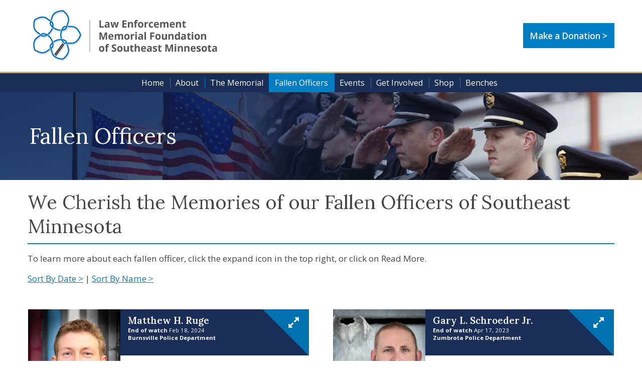

--- FILE ---
content_type: text/html;charset=utf-8
request_url: https://lawenforcementmemorial.org/fallen-officers.html
body_size: 6759
content:
<!DOCTYPE html>
<html lang="en" class="no-js">
<head>

<!--[if lt IE 9]>
   <script type="text/javascript" >
      document.createElement('header');
      document.createElement('nav');
      document.createElement('section');
      document.createElement('article');
      document.createElement('aside');
      document.createElement('footer');
   </script>
   
   <style type="text/css">
		header, nav, section, article, aside, footer {
		   display: block;
		}
   </style>
<![endif]-->

<link rel="apple-touch-icon" sizes="180x180" href="/apple-touch-icon.png">
<link rel="icon" type="image/png" sizes="32x32" href="/favicon-32x32.png">
<link rel="icon" type="image/png" sizes="16x16" href="/favicon-16x16.png">
<link rel="manifest" href="/manifest.json">
<link rel="mask-icon" href="/safari-pinned-tab.svg" color="#5bbad5">
<meta name="theme-color" content="#ffffff">

<title>Fallen Officers - Law Enforcement Memorial Foundation of Southeast Minnesota</title>
<meta name="description" content="Law Enforcement Memorial Foundation of Southeast Minnesota Fallen Officers" />
<meta name="viewport" content="width=device-width" />
<meta name="built-by" content="Dan Kolz of Emergent Ideas" />
<style type="text/css">
@import url(//fonts.googleapis.com/css?family=Open+Sans:300,400,600,700) ;
@import url(//fonts.googleapis.com/css?family=Lora:300,400,600) ;
@import url(/css/pages.css) ;
</style>
</head>
<!--[if lt IE 7 ]> <body class="ie6"> <![endif]-->
<!--[if IE 7 ]>    <body class="ie7"> <![endif]-->
<!--[if IE 8 ]>    <body class="ie8"> <![endif]-->
<!--[if IE 9 ]>    <body class="ie9"> <![endif]-->
<!--[if (gt IE 9)|!(IE)]><!--><body class="modern"><!--<![endif]-->

<div class="page page-inner page-fallen-officers">
	



<header class="" role="navigation">
		<div class="top">
			<div class="container">
				<div class="table">
					<div class="row">
						<div class="cell">
							<a href="/" class="logo"><img src="/vrsc/1744142629/img/Home_Logo.png" /></a>
							<!-- <div class="org-name">
								Law Enforcement<br/>
								Memorial Foundation<br/>
								of Southeast Minnesota
							</div> -->
						</div>
						<div class="cell button-cell">
							<a class="blue-button" href="/donate.html">Make a Donation &gt;</a>
						</div>
					</div>
				</div>
			</div>
		</div>
		<div class="menu-bar">
	        <div class="container">
	            <div class="nav ei-default-menu">
	                <ul class="nav navbar-nav">
	<li><a href="/">Home</a></li>
	<li><a href="/about.html">About</a></li>
	<li><a href="/the-memorial.html">The Memorial</a></li>
	<li><a href="/fallen-officers.html">Fallen Officers</a></li>
	<li><a href="/events.html">Events</a></li>
	<li><a href="/get-involved.html">Get Involved</a></li>
	<li><a href="/shop.html">Shop</a></li>
	<li><a href="/benches.html">Benches</a></li>

</ul>
	        	</div>
				<div class="tribar">
	<div class="one">
	</div>
	<div class="two">
	</div>
	<div class="three">
	</div>
</div>
	        </div>
		</div>
</header>



	<section class="jumbo" style="background-image: url('/img/fallen-officers-header.jpg');">
		<div class="container">
			<h1>Fallen Officers</h1>
		</div>
	</section>
	<section class="body-section">
		<div class="container rel">
			<div>
				<div class="edit-content-inline" data-input-identifier="#section1">
					<h1>We Cherish the Memories of our Fallen Officers of Southeast Minnesota

					</h1>

					<p>
						To learn more about each fallen officer, click the expand icon in the top right, or click on Read More.
					</p>
				</div>
				<p>
					<a href="/fallen-officers.html?by=end-of-watch">Sort By Date  &gt;</a>  |  <a href="/fallen-officers.html?by=last-name">Sort By Name  &gt;</a>
				</p>
				<div class="officers">
					<div class="officer" data-officer-id="43">
	<div class="inner">
		<div class="row">
			<div class="profile-image" style="background-image: url('/img/officers/Matthew Ruge Burnsville PD'); background-size: cover;">
				&nbsp;
			</div>
			<div class="information">
				<div class="top">
					<div class="name">
						<strong>Matthew H. Ruge </strong>
					</div>
					<div class="end-of-watch">
						<strong>End of watch</strong> Feb 18, 2024
					</div>
					<div class="dept">
						<strong>Burnsville Police Department</strong>
					</div>
				</div>
				<div class="summary">
					Police Officer Matthew Ruge and Police Officer Paul Elmstrand were shot and killed after responding to a domestic incident in the 12600 block of 33rd Avenue at about 2:00 am.
					<a class="read-more" href="">Read more</a>
				</div>
			</div>
		</div>
	</div>
</div><div class="officer" data-officer-id="46">
	<div class="inner">
		<div class="row">
			<div class="profile-image" style="background-image: url('/img/officers/GarY Schroeder'); background-size: cover;">
				&nbsp;
			</div>
			<div class="information">
				<div class="top">
					<div class="name">
						<strong>Gary L.              Schroeder Jr.</strong>
					</div>
					<div class="end-of-watch">
						<strong>End of watch</strong> Apr 17, 2023
					</div>
					<div class="dept">
						<strong>Zumbrota Police Department</strong>
					</div>
				</div>
				<div class="summary">
					Gary fought a hard and courageous battle against Post Traumatic Stress Disorder (PTSD) attained in the line of duty. Gary died of suicide on April 17th, 2023. He will be fondly remembered for his hearty laugh and his deep love for his community.
					<a class="read-more" href="">Read more</a>
				</div>
			</div>
		</div>
	</div>
</div><div class="officer" data-officer-id="33">
	<div class="inner">
		<div class="row">
			<div class="profile-image" style="background-image: url('/img/officers/Mark Anderson8x10Flags.jpg'); background-size: cover;">
				&nbsp;
			</div>
			<div class="information">
				<div class="top">
					<div class="name">
						<strong>Mark Edward Anderson</strong>
					</div>
					<div class="end-of-watch">
						<strong>End of watch</strong> Apr 15, 2021
					</div>
					<div class="dept">
						<strong>Olmsted County Sheriff’s Office</strong>
					</div>
				</div>
				<div class="summary">
					Deputy Mark Anderson suffered a fatal heart attack in the Olmsted County Adult Detention Center.  
					<a class="read-more" href="">Read more</a>
				</div>
			</div>
		</div>
	</div>
</div><div class="officer" data-officer-id="45">
	<div class="inner">
		<div class="row">
			<div class="profile-image" style="background-image: url('/img/officers/William A Mathews'); background-size: cover;">
				&nbsp;
			</div>
			<div class="information">
				<div class="top">
					<div class="name">
						<strong>William Allen Mathews</strong>
					</div>
					<div class="end-of-watch">
						<strong>End of watch</strong> Sep 08, 2017
					</div>
					<div class="dept">
						<strong>Wayzata Police Department</strong>
					</div>
				</div>
				<div class="summary">
					William Mathews was struck and killed by a vehicle on Route 12, between Route 101 and Shoreline Drive, at approximately 12:30 pm.
					<a class="read-more" href="">Read more</a>
				</div>
			</div>
		</div>
	</div>
</div><div class="officer" data-officer-id="15">
	<div class="inner">
		<div class="row">
			<div class="profile-image" style="background-image: url('/img/officers/Loring-Guenther-Image-for-Officer-Page.jpg'); background-size: cover;">
				&nbsp;
			</div>
			<div class="information">
				<div class="top">
					<div class="name">
						<strong>Loring Guenther</strong>
					</div>
					<div class="end-of-watch">
						<strong>End of watch</strong> Sep 10, 2013
					</div>
					<div class="dept">
						<strong>Dodge County Sheriff's Office</strong>
					</div>
				</div>
				<div class="summary">
					Dodge County Sheriff’s Office Captain Loring Guenther died of a heart attack at the age of 43 shortly after returning home from work.  
					<a class="read-more" href="">Read more</a>
				</div>
			</div>
		</div>
	</div>
</div><div class="officer" data-officer-id="20">
	<div class="inner">
		<div class="row">
			<div class="profile-image" style="background-image: url('/img/officers/police-officer-shawn-steven-schneider.jpg'); background-size: cover;">
				&nbsp;
			</div>
			<div class="information">
				<div class="top">
					<div class="name">
						<strong>Shawn Schneider</strong>
					</div>
					<div class="end-of-watch">
						<strong>End of watch</strong> Dec 30, 2011
					</div>
					<div class="dept">
						<strong>Lake City Police Department</strong>
					</div>
				</div>
				<div class="summary">
					Police Officer Shawn Schneider died from a gunshot wound sustained 11 days earlier after responding to a domestic disturbance call in Lake City.  
					<a class="read-more" href="">Read more</a>
				</div>
			</div>
		</div>
	</div>
</div><div class="officer" data-officer-id="22">
	<div class="inner">
		<div class="row">
			<div class="profile-image" style="background-image: url('/img/officers/Thomas Carroll.jpg'); background-size: cover;">
				&nbsp;
			</div>
			<div class="information">
				<div class="top">
					<div class="name">
						<strong>Thomas Carroll</strong>
					</div>
					<div class="end-of-watch">
						<strong>End of watch</strong> Mar 10, 2009
					</div>
					<div class="dept">
						<strong>Goodhue County Sheriff's Office</strong>
					</div>
				</div>
				<div class="summary">
					Detention Deputy Thomas Carroll suffered a fatal heart attack while participating in a CPR training exercise.
					<a class="read-more" href="">Read more</a>
				</div>
			</div>
		</div>
	</div>
</div><div class="officer" data-officer-id="23">
	<div class="inner">
		<div class="row">
			<div class="profile-image" style="background-image: url('/img/officers/Travis R. Bruce.jpg'); background-size: cover;">
				&nbsp;
			</div>
			<div class="information">
				<div class="top">
					<div class="name">
						<strong>Travis R. Bruce</strong>
					</div>
					<div class="end-of-watch">
						<strong>End of watch</strong> Mar 23, 2005
					</div>
					<div class="dept">
						<strong>US Army, Military Police</strong>
					</div>
				</div>
				<div class="summary">
					U.S. Army Military Police Corporal Travis R. Bruce died March 23 when an enemy mortar round detonated near his guard position in Baghdad.
					<a class="read-more" href="">Read more</a>
				</div>
			</div>
		</div>
	</div>
</div><div class="officer" data-officer-id="28">
	<div class="inner">
		<div class="row">
			<div class="profile-image" style="background-image: url('/img/officers/FallenOfficerstheodore_j_foss.jpg'); background-size: cover;">
				&nbsp;
			</div>
			<div class="information">
				<div class="top">
					<div class="name">
						<strong>Theodore Joseph Foss</strong>
					</div>
					<div class="end-of-watch">
						<strong>End of watch</strong> Aug 31, 2000
					</div>
					<div class="dept">
						<strong>Minnesota State Patrol</strong>
					</div>
				</div>
				<div class="summary">
					Corporal Ted Foss was struck and killed by a tractor trailer while conducting a traffic stop on I-90 in Winona County just west of the Lewiston exit.   
					<a class="read-more" href="">Read more</a>
				</div>
			</div>
		</div>
	</div>
</div><div class="officer" data-officer-id="10">
	<div class="inner">
		<div class="row">
			<div class="profile-image" style="background-image: url('/img/officers/Jason Meyer.jpg'); background-size: cover;">
				&nbsp;
			</div>
			<div class="information">
				<div class="top">
					<div class="name">
						<strong>Jason Meyer</strong>
					</div>
					<div class="end-of-watch">
						<strong>End of watch</strong> Sep 06, 1999
					</div>
					<div class="dept">
						<strong>Grand Meadow Police Department</strong>
					</div>
				</div>
				<div class="summary">
					Officer Meyer was killed in a single-car crash while responding to a call for assistance from a deputy in a neighboring agency.  
					<a class="read-more" href="">Read more</a>
				</div>
			</div>
		</div>
	</div>
</div><div class="officer" data-officer-id="3">
	<div class="inner">
		<div class="row">
			<div class="profile-image" style="background-image: url('/img/officers/chief-of-police-douglas-claassen.jpg'); background-size: cover;">
				&nbsp;
			</div>
			<div class="information">
				<div class="top">
					<div class="name">
						<strong>Douglas E Claassen</strong>
					</div>
					<div class="end-of-watch">
						<strong>End of watch</strong> Mar 13, 1999
					</div>
					<div class="dept">
						<strong>Hayfield Police Department</strong>
					</div>
				</div>
				<div class="summary">
					Hayfield Chief of Police Douglas Claassen died from complications he suffered from a neck injury, which caused bleeding within the spinal column, he sustained on April 30th, 1977, in a struggle attempting to arrest a suspect.  
					<a class="read-more" href="">Read more</a>
				</div>
			</div>
		</div>
	</div>
</div><div class="officer" data-officer-id="6">
	<div class="inner">
		<div class="row">
			<div class="profile-image" style="background-image: url('/img/officers/Gary Paul Friedli.jpg'); background-size: cover;">
				&nbsp;
			</div>
			<div class="information">
				<div class="top">
					<div class="name">
						<strong>Gary Paul Friedli</strong>
					</div>
					<div class="end-of-watch">
						<strong>End of watch</strong> Mar 04, 1998
					</div>
					<div class="dept">
						<strong>U.S. State Department of Treasury - Customs Service</strong>
					</div>
				</div>
				<div class="summary">
					Special Agent Gary P. Friedli died the day after being involved in a vehicle accident while en route to investigate possible drug smuggling in Douglas, Arizona.

					<a class="read-more" href="">Read more</a>
				</div>
			</div>
		</div>
	</div>
</div><div class="officer" data-officer-id="13">
	<div class="inner">
		<div class="row">
			<div class="profile-image" style="background-image: url('/img/officers/John W. Liebenstein.jpg'); background-size: cover;">
				&nbsp;
			</div>
			<div class="information">
				<div class="top">
					<div class="name">
						<strong>John W. Liebenstein</strong>
					</div>
					<div class="end-of-watch">
						<strong>End of watch</strong> May 03, 1996
					</div>
					<div class="dept">
						<strong>Rice County Sheriff's Office</strong>
					</div>
				</div>
				<div class="summary">
					Deputy John Liebenstein was killed by a vehicle that rammed his patrol car at 90 mph during a pursuit. 
					<a class="read-more" href="">Read more</a>
				</div>
			</div>
		</div>
	</div>
</div><div class="officer" data-officer-id="34">
	<div class="inner">
		<div class="row">
			<div class="profile-image" style="background-image: url('/img/officers/Sgt. Richard D. Waldron February 23 1995.jpg'); background-size: cover;">
				&nbsp;
			</div>
			<div class="information">
				<div class="top">
					<div class="name">
						<strong>Richard D. Waldron</strong>
					</div>
					<div class="end-of-watch">
						<strong>End of watch</strong> Feb 23, 1995
					</div>
					<div class="dept">
						<strong>Goodhue County Sheriff’s Office</strong>
					</div>
				</div>
				<div class="summary">
					Sergeant Richard Waldron of the Goodhue County Sheriff’s Office was performing his duties of serving civil process paperwork. He started feeling ill and later died from a ruptured abdominal aortic aneurysm.  
					<a class="read-more" href="">Read more</a>
				</div>
			</div>
		</div>
	</div>
</div><div class="officer" data-officer-id="21">
	<div class="inner">
		<div class="row">
			<div class="profile-image" style="background-image: url('/img/officers/Terry F. Hanson.jpg'); background-size: cover;">
				&nbsp;
			</div>
			<div class="information">
				<div class="top">
					<div class="name">
						<strong>Terry F. Hanson</strong>
					</div>
					<div class="end-of-watch">
						<strong>End of watch</strong> Mar 11, 1994
					</div>
					<div class="dept">
						<strong>Rice County Sheriff's Office</strong>
					</div>
				</div>
				<div class="summary">
					Deputy Hanson, 48, died of a heart attack following a high speed chase in which the suspect rammed his patrol car on Highway 60. 
					<a class="read-more" href="">Read more</a>
				</div>
			</div>
		</div>
	</div>
</div><div class="officer" data-officer-id="7">
	<div class="inner">
		<div class="row">
			<div class="profile-image" style="background-image: url('/img/officers/Gregory Lynn Lange.jpg'); background-size: cover;">
				&nbsp;
			</div>
			<div class="information">
				<div class="top">
					<div class="name">
						<strong>Gregory Lynn Lange</strong>
					</div>
					<div class="end-of-watch">
						<strong>End of watch</strong> Jul 05, 1988
					</div>
					<div class="dept">
						<strong>Claremont Police Department</strong>
					</div>
				</div>
				<div class="summary">
					Claremont Police Chief Gregory Lange was shot and killed while trying to break up a domestic argument in the city of Claremont, less than 200 feet away from his own residence.  
					<a class="read-more" href="">Read more</a>
				</div>
			</div>
		</div>
	</div>
</div><div class="officer" data-officer-id="4">
	<div class="inner">
		<div class="row">
			<div class="profile-image" style="background-image: url('/img/officers/Sutton.JPG'); background-size: cover;">
				&nbsp;
			</div>
			<div class="information">
				<div class="top">
					<div class="name">
						<strong>Eugene Sutton</strong>
					</div>
					<div class="end-of-watch">
						<strong>End of watch</strong> Nov 13, 1985
					</div>
					<div class="dept">
						<strong>Rochester Police Department</strong>
					</div>
				</div>
				<div class="summary">
					Officer Eugene Sutton of the Rochester Police Department died suddenly of a heart attack at his home shortly after completing his shift. 
					<a class="read-more" href="">Read more</a>
				</div>
			</div>
		</div>
	</div>
</div><div class="officer" data-officer-id="11">
	<div class="inner">
		<div class="row">
			<div class="profile-image" style="background-image: url('/img/officers/John J. Schneider.jpg'); background-size: cover;">
				&nbsp;
			</div>
			<div class="information">
				<div class="top">
					<div class="name">
						<strong>John J. Schneider</strong>
					</div>
					<div class="end-of-watch">
						<strong>End of watch</strong> Sep 07, 1980
					</div>
					<div class="dept">
						<strong>Winona County Sheriff's Office</strong>
					</div>
				</div>
				<div class="summary">
					Investigator John Schneider was shot and killed after he and two other deputies responded to a domestic disturbance at a home in Goodview.  
					<a class="read-more" href="">Read more</a>
				</div>
			</div>
		</div>
	</div>
</div><div class="officer" data-officer-id="29">
	<div class="inner">
		<div class="row">
			<div class="profile-image" style="background-image: url('/img/officers/TerrioPhoto.jpg'); background-size: cover;">
				&nbsp;
			</div>
			<div class="information">
				<div class="top">
					<div class="name">
						<strong>John Francis "Jack" Terrio</strong>
					</div>
					<div class="end-of-watch">
						<strong>End of watch</strong> Aug 24, 1979
					</div>
					<div class="dept">
						<strong>Montgomery Police Department</strong>
					</div>
				</div>
				<div class="summary">
					Chief Terrio suffered a fatal heart attack shortly after struggling with a suspect on Main Street. 
					<a class="read-more" href="">Read more</a>
				</div>
			</div>
		</div>
	</div>
</div><div class="officer" data-officer-id="8">
	<div class="inner">
		<div class="row">
			<div class="profile-image" style="background-image: url('/img/officers/Jack Dean Werner.jpg'); background-size: cover;">
				&nbsp;
			</div>
			<div class="information">
				<div class="top">
					<div class="name">
						<strong>Jack Dean Werner</strong>
					</div>
					<div class="end-of-watch">
						<strong>End of watch</strong> May 17, 1977
					</div>
					<div class="dept">
						<strong>Olmsted County Sheriff's Office</strong>
					</div>
				</div>
				<div class="summary">
					Deputy Sheriff Jack Werner was shot and killed when he attempted to stop a suspect who was driving wildly in a deserted mall parking lot in Rochester.  
					<a class="read-more" href="">Read more</a>
				</div>
			</div>
		</div>
	</div>
</div><div class="officer" data-officer-id="30">
	<div class="inner">
		<div class="row">
			<div class="profile-image" style="background-image: url('/img/officers/Donald Eustice.jpg'); background-size: cover;">
				&nbsp;
			</div>
			<div class="information">
				<div class="top">
					<div class="name">
						<strong>Donald D. Eustice</strong>
					</div>
					<div class="end-of-watch">
						<strong>End of watch</strong> Sep 04, 1976
					</div>
					<div class="dept">
						<strong>Waseca County Sheriff's Office</strong>
					</div>
				</div>
				<div class="summary">
					Sheriff Eustice was shot and killed while serving papers.
					<a class="read-more" href="">Read more</a>
				</div>
			</div>
		</div>
	</div>
</div><div class="officer" data-officer-id="27">
	<div class="inner">
		<div class="row">
			<div class="profile-image" style="background-image: url('/img/officers/FallenOfficers_lloyd_feind.jpg'); background-size: cover;">
				&nbsp;
			</div>
			<div class="information">
				<div class="top">
					<div class="name">
						<strong>Lloyd Feind</strong>
					</div>
					<div class="end-of-watch">
						<strong>End of watch</strong> Feb 27, 1976
					</div>
					<div class="dept">
						<strong>Rochester Police Department</strong>
					</div>
				</div>
				<div class="summary">
					 Sergeant Lloyd Feind was on duty in the communications center around 1:00 a.m. when he suffered a heart attack. He died at 5:00 a.m. at St. Mary's Hospital. 
					<a class="read-more" href="">Read more</a>
				</div>
			</div>
		</div>
	</div>
</div><div class="officer" data-officer-id="5">
	<div class="inner">
		<div class="row">
			<div class="profile-image" style="background-image: url('/img/officers/FloydHaley_NewVersion.jpg'); background-size: cover;">
				&nbsp;
			</div>
			<div class="information">
				<div class="top">
					<div class="name">
						<strong>Floyd Haley</strong>
					</div>
					<div class="end-of-watch">
						<strong>End of watch</strong> Aug 06, 1967
					</div>
					<div class="dept">
						<strong>Rochester Police Department</strong>
					</div>
				</div>
				<div class="summary">
					Officer Haley was shot and killed while investigating suspicious activity outside a bowling alley in Rochester. His body was found lying on Quarry road with his weapon, hat, and flashlight missing. 
					<a class="read-more" href="">Read more</a>
				</div>
			</div>
		</div>
	</div>
</div><div class="officer" data-officer-id="41">
	<div class="inner">
		<div class="row">
			<div class="profile-image" style="background-image: url('/img/officers/DNR-CO-Ronald-E.-Shager.png'); background-size: cover;">
				&nbsp;
			</div>
			<div class="information">
				<div class="top">
					<div class="name">
						<strong>Ronald E. Shager</strong>
					</div>
					<div class="end-of-watch">
						<strong>End of watch</strong> Feb 22, 1967
					</div>
					<div class="dept">
						<strong>Minnesota Department of Natural Resources</strong>
					</div>
				</div>
				<div class="summary">
					Conservation Officer Ronald Shager was killed when his patrol car was struck by a train near the Rock Island Depot in Faribault, Minnesota. 
					<a class="read-more" href="">Read more</a>
				</div>
			</div>
		</div>
	</div>
</div><div class="officer" data-officer-id="25">
	<div class="inner">
		<div class="row">
			<div class="profile-image" style="background-image: url('/img/officers/William H. Freytag.jpg'); background-size: cover;">
				&nbsp;
			</div>
			<div class="information">
				<div class="top">
					<div class="name">
						<strong>William H. Freytag</strong>
					</div>
					<div class="end-of-watch">
						<strong>End of watch</strong> Mar 14, 1961
					</div>
					<div class="dept">
						<strong>Rochester Police Department</strong>
					</div>
				</div>
				<div class="summary">
					Reserve Officer Freytag was struck and killed by an automobile while directing traffic outside of the Mayo Civic Auditorium following a broadcast boxing match.  
					<a class="read-more" href="">Read more</a>
				</div>
			</div>
		</div>
	</div>
</div><div class="officer" data-officer-id="40">
	<div class="inner">
		<div class="row">
			<div class="profile-image" style="background-image: url('/img/officers/Moravec1.jpg'); background-size: cover;">
				&nbsp;
			</div>
			<div class="information">
				<div class="top">
					<div class="name">
						<strong>Robert Moravec</strong>
					</div>
					<div class="end-of-watch">
						<strong>End of watch</strong> Apr 27, 1956
					</div>
					<div class="dept">
						<strong>LeSueur County Sheriff's Office</strong>
					</div>
				</div>
				<div class="summary">
					Deputy Robert Moravec died in a vehicle crash when going to a home in LeCenter. 
					<a class="read-more" href="">Read more</a>
				</div>
			</div>
		</div>
	</div>
</div><div class="officer" data-officer-id="24">
	<div class="inner">
		<div class="row">
			<div class="profile-image" style="background-image: url('/img/officers/Walter W. Kruegel.jpg'); background-size: cover;">
				&nbsp;
			</div>
			<div class="information">
				<div class="top">
					<div class="name">
						<strong>Walter W. Kruegel</strong>
					</div>
					<div class="end-of-watch">
						<strong>End of watch</strong> Nov 10, 1954
					</div>
					<div class="dept">
						<strong>Fillmore County Sheriff's Office</strong>
					</div>
				</div>
				<div class="summary">
					Deputy Sheriff Walter Kruegel died from gunshot wounds sustained nine days earlier while transporting a prisoner.  
					<a class="read-more" href="">Read more</a>
				</div>
			</div>
		</div>
	</div>
</div><div class="officer" data-officer-id="18">
	<div class="inner">
		<div class="row">
			<div class="profile-image" style="background-image: url('/img/officers/Neil R. Johnson.jpg'); background-size: cover;">
				&nbsp;
			</div>
			<div class="information">
				<div class="top">
					<div class="name">
						<strong>Neil R. Johnson</strong>
					</div>
					<div class="end-of-watch">
						<strong>End of watch</strong> Dec 22, 1951
					</div>
					<div class="dept">
						<strong>Blooming Prairie Police Department</strong>
					</div>
				</div>
				<div class="summary">
					City Marshal Neil Johnson was shot and killed after responding to a domestic dispute in which a man with a gun was demanding to see his family. When Chief Johnson arrived, the man shot him six times.
					<a class="read-more" href="">Read more</a>
				</div>
			</div>
		</div>
	</div>
</div><div class="officer" data-officer-id="14">
	<div class="inner">
		<div class="row">
			<div class="profile-image" style="background-image: url('/img/officers/Herzog'); background-size: cover;">
				&nbsp;
			</div>
			<div class="information">
				<div class="top">
					<div class="name">
						<strong>Joseph W. Herzog</strong>
					</div>
					<div class="end-of-watch">
						<strong>End of watch</strong> Jul 01, 1945
					</div>
					<div class="dept">
						<strong>Austin Police Department</strong>
					</div>
				</div>
				<div class="summary">
					Patrolman Joseph Herzog was struck and killed by a vehicle while directing traffic at an accident scene in the city of Austin.  
					<a class="read-more" href="">Read more</a>
				</div>
			</div>
		</div>
	</div>
</div><div class="officer" data-officer-id="35">
	<div class="inner">
		<div class="row">
			<div class="profile-image" style="background-image: url('/img/officers/Lemick Art Arthur Larson.png'); background-size: cover;">
				&nbsp;
			</div>
			<div class="information">
				<div class="top">
					<div class="name">
						<strong>Lemick "Art" Arthur Larson</strong>
					</div>
					<div class="end-of-watch">
						<strong>End of watch</strong> Sep 29, 1940
					</div>
					<div class="dept">
						<strong>Waseca County Sheriff’s Office</strong>
					</div>
				</div>
				<div class="summary">
					Sheriff Larson was on duty driving to Aberdeen, South Dakota to pick up an individual for an arrest warrant for larceny. He was involved in a head-on collision and died from those injuries.
					<a class="read-more" href="">Read more</a>
				</div>
			</div>
		</div>
	</div>
</div><div class="officer" data-officer-id="37">
	<div class="inner">
		<div class="row">
			<div class="profile-image" style="background-image: url('/img/officers/DNR-CO-A-Melvin-Holt.png'); background-size: cover;">
				&nbsp;
			</div>
			<div class="information">
				<div class="top">
					<div class="name">
						<strong>A. Melvin Holt</strong>
					</div>
					<div class="end-of-watch">
						<strong>End of watch</strong> Jul 12, 1940
					</div>
					<div class="dept">
						<strong>Minnesota Department of Natural Resources</strong>
					</div>
				</div>
				<div class="summary">
					Officer Melvin Holt, Officer Dudley Brady, and Officer Marcus Whipps died of gunshot wounds when they went to question a suspicious person about illegal shipments of bullheads (fish) to Iowa.
					<a class="read-more" href="">Read more</a>
				</div>
			</div>
		</div>
	</div>
</div><div class="officer" data-officer-id="38">
	<div class="inner">
		<div class="row">
			<div class="profile-image" style="background-image: url('/img/officers/DNR-CO-Dudley-Brady.png'); background-size: cover;">
				&nbsp;
			</div>
			<div class="information">
				<div class="top">
					<div class="name">
						<strong>Dudley P.  Brady</strong>
					</div>
					<div class="end-of-watch">
						<strong>End of watch</strong> Jul 12, 1940
					</div>
					<div class="dept">
						<strong>Minnesota Department of Natural Resources</strong>
					</div>
				</div>
				<div class="summary">
					Officer Melvin Holt, Officer Dudley Brady, and Officer Marcus Whipps died of gunshot wounds when they went to question a suspicious person about illegal shipments of bullheads (fish) to Iowa.
					<a class="read-more" href="">Read more</a>
				</div>
			</div>
		</div>
	</div>
</div><div class="officer" data-officer-id="39">
	<div class="inner">
		<div class="row">
			<div class="profile-image" style="background-image: url('/img/officers/DNR-CO-Marcus-Whipps.png'); background-size: cover;">
				&nbsp;
			</div>
			<div class="information">
				<div class="top">
					<div class="name">
						<strong>Marcus  Whipps</strong>
					</div>
					<div class="end-of-watch">
						<strong>End of watch</strong> Jul 12, 1940
					</div>
					<div class="dept">
						<strong>Minnesota Department of Natural Resources</strong>
					</div>
				</div>
				<div class="summary">
					Officer Melvin Holt, Officer Dudley Brady, and Officer Marcus Whipps died of gunshot wounds when they went to question a suspicious person about illegal shipments of bullheads (fish) to Iowa.
					<a class="read-more" href="">Read more</a>
				</div>
			</div>
		</div>
	</div>
</div><div class="officer" data-officer-id="44">
	<div class="inner">
		<div class="row">
			<div class="profile-image" style="background-image: url('/img/officers/Laurence Doten'); background-size: cover;">
				&nbsp;
			</div>
			<div class="information">
				<div class="top">
					<div class="name">
						<strong>Laurence Edward Doten</strong>
					</div>
					<div class="end-of-watch">
						<strong>End of watch</strong> Aug 24, 1930
					</div>
					<div class="dept">
						<strong>DOJ – Immigration and Naturalization Service</strong>
					</div>
				</div>
				<div class="summary">
					Sunday, Mr. and Mrs. A.E. Doten of Sumner, received a message from Ranier, Minn., on the Canadian border, stating that their son Laurence, aged 30, had been killed.  Monday's daily press contained the story of the killing of Mr. Doten (30 years old) and another young man, Lawrence Jones of Warroad, and the death of the murdered man from gun-shot wounds. 
					<a class="read-more" href="">Read more</a>
				</div>
			</div>
		</div>
	</div>
</div><div class="officer" data-officer-id="1">
	<div class="inner">
		<div class="row">
			<div class="profile-image" style="background-image: url('/img/officers/MarshalChristianJohnson.jpg'); background-size: cover;">
				&nbsp;
			</div>
			<div class="information">
				<div class="top">
					<div class="name">
						<strong>Christian Johnson</strong>
					</div>
					<div class="end-of-watch">
						<strong>End of watch</strong> Oct 05, 1922
					</div>
					<div class="dept">
						<strong>Lyle Police Department</strong>
					</div>
				</div>
				<div class="summary">
					Marshal Johnson was shot and killed by a drunk man that he had escorted home earlier in the evening.  
					<a class="read-more" href="">Read more</a>
				</div>
			</div>
		</div>
	</div>
</div><div class="officer" data-officer-id="36">
	<div class="inner">
		<div class="row">
			<div class="profile-image" style="background-image: url('/img/officers/DNR-CO-August-Olson.png'); background-size: cover;">
				&nbsp;
			</div>
			<div class="information">
				<div class="top">
					<div class="name">
						<strong>August Olson</strong>
					</div>
					<div class="end-of-watch">
						<strong>End of watch</strong> Mar 19, 1922
					</div>
					<div class="dept">
						<strong>Minnesota Department of Natural Resources</strong>
					</div>
				</div>
				<div class="summary">
					Game Warden August Olson died after contracting pneumonia while supervising a winter commercial rough fish seining operation in Nicollet and Le Sueur Counties.
					<a class="read-more" href="">Read more</a>
				</div>
			</div>
		</div>
	</div>
</div><div class="officer" data-officer-id="9">
	<div class="inner">
		<div class="row">
			<div class="profile-image" style="background-image: url('/img/officers/James C. Daily.jpg'); background-size: cover;">
				&nbsp;
			</div>
			<div class="information">
				<div class="top">
					<div class="name">
						<strong>James C. Daily</strong>
					</div>
					<div class="end-of-watch">
						<strong>End of watch</strong> Jan 16, 1907
					</div>
					<div class="dept">
						<strong>Red Wing Police Department</strong>
					</div>
				</div>
				<div class="summary">
					Chief Daily and Patrolman Peterson both died from gunshot wounds received the previous day when they attempted to apprehend a suspicious person at the Sibley Hotel.  
					<a class="read-more" href="">Read more</a>
				</div>
			</div>
		</div>
	</div>
</div><div class="officer" data-officer-id="12">
	<div class="inner">
		<div class="row">
			<div class="profile-image" style="background-image: url('/img/officers/John Peterson.jpg'); background-size: cover;">
				&nbsp;
			</div>
			<div class="information">
				<div class="top">
					<div class="name">
						<strong>John Peterson</strong>
					</div>
					<div class="end-of-watch">
						<strong>End of watch</strong> Jan 16, 1907
					</div>
					<div class="dept">
						<strong>Red Wing Police Department</strong>
					</div>
				</div>
				<div class="summary">
					Patrolman Peterson and Chief James Daily both died from gunshot wounds received the previous day when they attempted to apprehend a suspicious person at the Sibley Hotel.  
					<a class="read-more" href="">Read more</a>
				</div>
			</div>
		</div>
	</div>
</div><div class="officer" data-officer-id="19">
	<div class="inner">
		<div class="row">
			<div class="profile-image" style="background-image: url('/img/officers/Ole Havey'); background-size: cover;">
				&nbsp;
			</div>
			<div class="information">
				<div class="top">
					<div class="name">
						<strong>Ole Havey</strong>
					</div>
					<div class="end-of-watch">
						<strong>End of watch</strong> Dec 30, 1905
					</div>
					<div class="dept">
						<strong>Hayfield Police Department</strong>
					</div>
				</div>
				<div class="summary">
					Hayfield Village Marshal Ole Havey was shot and killed just after midnight by a burglar outside the Dalen & Alrick Store on Main Street.  
					<a class="read-more" href="">Read more</a>
				</div>
			</div>
		</div>
	</div>
</div><div class="officer" data-officer-id="32">
	<div class="inner">
		<div class="row">
			<div class="profile-image" style="background-image: url('/img/officers/JudsonRandall.jpg'); background-size: cover;">
				&nbsp;
			</div>
			<div class="information">
				<div class="top">
					<div class="name">
						<strong>Judson H. Randall</strong>
					</div>
					<div class="end-of-watch">
						<strong>End of watch</strong> Nov 06, 1899
					</div>
					<div class="dept">
						<strong>Albert Lea Police Department</strong>
					</div>
				</div>
				<div class="summary">
					J. H. Randall died at his home in Albert Lea at 2:00 pm on the 6th of November 1899 from the effects of a blow on the head from C.B. Wing at the latter’s home.  
					<a class="read-more" href="">Read more</a>
				</div>
			</div>
		</div>
	</div>
</div><div class="officer" data-officer-id="16">
	<div class="inner">
		<div class="row">
			<div class="profile-image" style="background-image: url('/img/departments/FallenOfficers_louis_joachim.jpg'); background-size: contain;">
				&nbsp;
			</div>
			<div class="information">
				<div class="top">
					<div class="name">
						<strong>Louis Joachim</strong>
					</div>
					<div class="end-of-watch">
						<strong>End of watch</strong> May 06, 1895
					</div>
					<div class="dept">
						<strong>Faribault Police Department</strong>
					</div>
				</div>
				<div class="summary">
					Police Officer Louis Joachim died from rabies after being bitten by a rabid dog two months earlier.  
					<a class="read-more" href="">Read more</a>
				</div>
			</div>
		</div>
	</div>
</div><div class="officer" data-officer-id="42">
	<div class="inner">
		<div class="row">
			<div class="profile-image" style="background-image: url('/img/officers/Lake City PD Patch'); background-size: cover;">
				&nbsp;
			</div>
			<div class="information">
				<div class="top">
					<div class="name">
						<strong>Bradley Rodgers</strong>
					</div>
					<div class="end-of-watch">
						<strong>End of watch</strong> Jul 26, 1892
					</div>
					<div class="dept">
						<strong>Lake City Police Department</strong>
					</div>
				</div>
				<div class="summary">
					City Marshal Bradley Rodgers was fatally shot by a lunatic on the corner of Washington and Center streets.
					<a class="read-more" href="">Read more</a>
				</div>
			</div>
		</div>
	</div>
</div><div class="officer" data-officer-id="2">
	<div class="inner">
		<div class="row">
			<div class="profile-image" style="background-image: url('/img/departments/FallenOfficers_louis_joachim.jpg'); background-size: contain;">
				&nbsp;
			</div>
			<div class="information">
				<div class="top">
					<div class="name">
						<strong>David J. Shipley</strong>
					</div>
					<div class="end-of-watch">
						<strong>End of watch</strong> Jan 08, 1883
					</div>
					<div class="dept">
						<strong>Faribault Police Department</strong>
					</div>
				</div>
				<div class="summary">
					Chief of Police David Shipley succumbed to a gunshot wound sustained five days earlier when he was shot by a subject who had just purchased a gun and was threatening to kill his wife. 
					<a class="read-more" href="">Read more</a>
				</div>
			</div>
		</div>
	</div>
</div><div class="officer" data-officer-id="26">
	<div class="inner">
		<div class="row">
			<div class="profile-image" style="background-image: url('/img/departments/FallenOfficers_henry_kaepernick.jpg'); background-size: contain;">
				&nbsp;
			</div>
			<div class="information">
				<div class="top">
					<div class="name">
						<strong>Henry Kaepernick</strong>
					</div>
					<div class="end-of-watch">
						<strong>End of watch</strong> Oct 01, 1876
					</div>
					<div class="dept">
						<strong>Faribault Police Department</strong>
					</div>
				</div>
				<div class="summary">
					Officer Kaepernick was shot and killed by a guard assigned to watch the Younger Brothers who had been arrested for attempted robbery.  The guard did not know Kaepernick was an officer.   
					<a class="read-more" href="">Read more</a>
				</div>
			</div>
		</div>
	</div>
</div><div class="officer" data-officer-id="17">
	<div class="inner">
		<div class="row">
			<div class="profile-image" style="background-image: url('/img/departments/FallenOfficers_mathew_hamilton.jpg'); background-size: contain;">
				&nbsp;
			</div>
			<div class="information">
				<div class="top">
					<div class="name">
						<strong>Mathew Hamilton</strong>
					</div>
					<div class="end-of-watch">
						<strong>End of watch</strong> Dec 03, 1874
					</div>
					<div class="dept">
						<strong>Winona Police Department</strong>
					</div>
				</div>
				<div class="summary">
					 Officer Hamilton suffered a fatal heart attack shortly after being assaulted and choked by a vagrant who he was attempted to remove from the train depot.  
					<a class="read-more" href="">Read more</a>
				</div>
			</div>
		</div>
	</div>
</div>
				</div>
			</div>
		</div>
	</section>
	<footer class="" >
		<div class="top">
			<div class="container">
				<div class="table">
					<div class="row">
						<div class="cell">
							<a href="/" class="logo"><img src="/vrsc/1744142629/img/Home_Logo.png" /></a>
							<!-- <div class="org-name">
								Law Enforcement<br/>
								Memorial Foundation<br/>
								of Southeast Minnesota
							</div> -->
						</div>
						<div class="cell">
						</div>
					</div>
					<div class="row">
						<div class="cell">
							<span class="smaller"><a href="/get-involved.html">Support</a> the Law Enforcement Memorial Foundation of Southeast Minnesota
							</span>
						</div>
						<div class="cell social">
							<a class="facebook" href="https://www.facebook.com/ROCLEMA/?fref=mentions"><img src="/vrsc/1744142629/img/facebook-icon.png"></a>
							<a class="contact" href="/contact.html">Contact Us</a>
						</div>
					</div>
				</div>
			</div>
		</div>
		<div class="copyright">
	        <div class="container">
	              
			</div>
		</div>
</footer>

</div>

<script type="text/javascript" src="/js/pages.debug.js"></script>

</body></html>

--- FILE ---
content_type: text/css
request_url: https://lawenforcementmemorial.org/css/pages.css
body_size: 7829
content:
/*! normalize.css v3.0.1 | MIT License | git.io/normalize */

/**
 * 1. Set default font family to sans-serif.
 * 2. Prevent iOS text size adjust after orientation change, without disabling
 *    user zoom.
 */

html {
  font-family: sans-serif; /* 1 */
  -ms-text-size-adjust: 100%; /* 2 */
  -webkit-text-size-adjust: 100%; /* 2 */
}

/**
 * Remove default margin.
 */

body {
  margin: 0;
}

/* HTML5 display definitions
   ========================================================================== */

/**
 * Correct `block` display not defined for any HTML5 element in IE 8/9.
 * Correct `block` display not defined for `details` or `summary` in IE 10/11 and Firefox.
 * Correct `block` display not defined for `main` in IE 11.
 */

article,
aside,
details,
figcaption,
figure,
footer,
header,
hgroup,
main,
nav,
section,
summary {
  display: block;
}

/**
 * 1. Correct `inline-block` display not defined in IE 8/9.
 * 2. Normalize vertical alignment of `progress` in Chrome, Firefox, and Opera.
 */

audio,
canvas,
progress,
video {
  display: inline-block; /* 1 */
  vertical-align: baseline; /* 2 */
}

/**
 * Prevent modern browsers from displaying `audio` without controls.
 * Remove excess height in iOS 5 devices.
 */

audio:not([controls]) {
  display: none;
  height: 0;
}

/**
 * Address `[hidden]` styling not present in IE 8/9/10.
 * Hide the `template` element in IE 8/9/11, Safari, and Firefox < 22.
 */

[hidden],
template {
  display: none;
}

/* Links
   ========================================================================== */

/**
 * Remove the gray background color from active links in IE 10.
 */

a {
  background: transparent;
}

/**
 * Improve readability when focused and also mouse hovered in all browsers.
 */

a:active,
a:hover {
  outline: 0;
}

/* Text-level semantics
   ========================================================================== */

/**
 * Address styling not present in IE 8/9/10/11, Safari, and Chrome.
 */

abbr[title] {
  border-bottom: 1px dotted;
}

/**
 * Address style set to `bolder` in Firefox 4+, Safari, and Chrome.
 */

b,
strong {
  font-weight: bold;
}

/**
 * Address styling not present in Safari and Chrome.
 */

dfn {
  font-style: italic;
}

/**
 * Address variable `h1` font-size and margin within `section` and `article`
 * contexts in Firefox 4+, Safari, and Chrome.
 */

h1 {
  font-size: 2em;
  margin: 0.67em 0;
}

/**
 * Address styling not present in IE 8/9.
 */

mark {
  background: #ff0;
  color: #000;
}

/**
 * Address inconsistent and variable font size in all browsers.
 */

small {
  font-size: 80%;
}

/**
 * Prevent `sub` and `sup` affecting `line-height` in all browsers.
 */

sub,
sup {
  font-size: 75%;
  line-height: 0;
  position: relative;
  vertical-align: baseline;
}

sup {
  top: -0.5em;
}

sub {
  bottom: -0.25em;
}

/* Embedded content
   ========================================================================== */

/**
 * Remove border when inside `a` element in IE 8/9/10.
 */

img {
  border: 0;
}

/**
 * Correct overflow not hidden in IE 9/10/11.
 */

svg:not(:root) {
  overflow: hidden;
}

/* Grouping content
   ========================================================================== */

/**
 * Address margin not present in IE 8/9 and Safari.
 */

figure {
  margin: 1em 40px;
}

/**
 * Address differences between Firefox and other browsers.
 */

hr {
  -moz-box-sizing: content-box;
  box-sizing: content-box;
  height: 0;
}

/**
 * Contain overflow in all browsers.
 */

pre {
  overflow: auto;
}

/**
 * Address odd `em`-unit font size rendering in all browsers.
 */

code,
kbd,
pre,
samp {
  font-family: monospace, monospace;
  font-size: 1em;
}

/* Forms
   ========================================================================== */

/**
 * Known limitation: by default, Chrome and Safari on OS X allow very limited
 * styling of `select`, unless a `border` property is set.
 */

/**
 * 1. Correct color not being inherited.
 *    Known issue: affects color of disabled elements.
 * 2. Correct font properties not being inherited.
 * 3. Address margins set differently in Firefox 4+, Safari, and Chrome.
 */

button,
input,
optgroup,
select,
textarea {
  color: inherit; /* 1 */
  font: inherit; /* 2 */
  margin: 0; /* 3 */
}

/**
 * Address `overflow` set to `hidden` in IE 8/9/10/11.
 */

button {
  overflow: visible;
}

/**
 * Address inconsistent `text-transform` inheritance for `button` and `select`.
 * All other form control elements do not inherit `text-transform` values.
 * Correct `button` style inheritance in Firefox, IE 8/9/10/11, and Opera.
 * Correct `select` style inheritance in Firefox.
 */

button,
select {
  text-transform: none;
}

/**
 * 1. Avoid the WebKit bug in Android 4.0.* where (2) destroys native `audio`
 *    and `video` controls.
 * 2. Correct inability to style clickable `input` types in iOS.
 * 3. Improve usability and consistency of cursor style between image-type
 *    `input` and others.
 */

button,
html input[type="button"], /* 1 */
input[type="reset"],
input[type="submit"] {
  -webkit-appearance: button; /* 2 */
  cursor: pointer; /* 3 */
}

/**
 * Re-set default cursor for disabled elements.
 */

button[disabled],
html input[disabled] {
  cursor: default;
}

/**
 * Remove inner padding and border in Firefox 4+.
 */

button::-moz-focus-inner,
input::-moz-focus-inner {
  border: 0;
  padding: 0;
}

/**
 * Address Firefox 4+ setting `line-height` on `input` using `!important` in
 * the UA stylesheet.
 */

input {
  line-height: normal;
}

/**
 * It's recommended that you don't attempt to style these elements.
 * Firefox's implementation doesn't respect box-sizing, padding, or width.
 *
 * 1. Address box sizing set to `content-box` in IE 8/9/10.
 * 2. Remove excess padding in IE 8/9/10.
 */

input[type="checkbox"],
input[type="radio"] {
  box-sizing: border-box; /* 1 */
  padding: 0; /* 2 */
}

/**
 * Fix the cursor style for Chrome's increment/decrement buttons. For certain
 * `font-size` values of the `input`, it causes the cursor style of the
 * decrement button to change from `default` to `text`.
 */

input[type="number"]::-webkit-inner-spin-button,
input[type="number"]::-webkit-outer-spin-button {
  height: auto;
}

/**
 * 1. Address `appearance` set to `searchfield` in Safari and Chrome.
 * 2. Address `box-sizing` set to `border-box` in Safari and Chrome
 *    (include `-moz` to future-proof).
 */

input[type="search"] {
  -webkit-appearance: textfield; /* 1 */
  -moz-box-sizing: content-box;
  -webkit-box-sizing: content-box; /* 2 */
  box-sizing: content-box;
}

/**
 * Remove inner padding and search cancel button in Safari and Chrome on OS X.
 * Safari (but not Chrome) clips the cancel button when the search input has
 * padding (and `textfield` appearance).
 */

input[type="search"]::-webkit-search-cancel-button,
input[type="search"]::-webkit-search-decoration {
  -webkit-appearance: none;
}

/**
 * Define consistent border, margin, and padding.
 */

fieldset {
  border: 1px solid #c0c0c0;
  margin: 0 2px;
  padding: 0.35em 0.625em 0.75em;
}

/**
 * 1. Correct `color` not being inherited in IE 8/9/10/11.
 * 2. Remove padding so people aren't caught out if they zero out fieldsets.
 */

legend {
  border: 0; /* 1 */
  padding: 0; /* 2 */
}

/**
 * Remove default vertical scrollbar in IE 8/9/10/11.
 */

textarea {
  overflow: auto;
}

/**
 * Don't inherit the `font-weight` (applied by a rule above).
 * NOTE: the default cannot safely be changed in Chrome and Safari on OS X.
 */

optgroup {
  font-weight: bold;
}

/* Tables
   ========================================================================== */

/**
 * Remove most spacing between table cells.
 */

table {
  border-collapse: collapse;
  border-spacing: 0;
}

td,
th {
  padding: 0;
}

/*!
 * Fluidable Grid System 1.3
 *
 * Creator: Andri Sigurðsson
 * Site: http://fluidable.com
 * Date: 31.05.2016
 */
[class*="col-fixed-"] {
  float: left;
  width: 100%;
}
.col-group {
  padding: 0 36px;
  clear: both;
}
.col-group:after {
  display: table;
  clear: both;
  content: " ";
}
.col-group .col-group {
  padding: 0;
}
.col-group [class*="col-"] {
  min-height: 1px;
  -webkit-box-sizing: border-box;
  -moz-box-sizing: border-box;
  box-sizing: border-box;
}
.col-group [class*="push-"],
.col-group [class*="pull-"] {
  position: relative;
}
.col-mb-12 {
  width: 100%;
  float: left;
  padding-right: 18px;
  padding-left: 18px;
}
.col-mb-11 {
  width: 91.66666667%;
  float: left;
  padding-right: 18px;
  padding-left: 18px;
}
.col-mb-10 {
  width: 83.33333333%;
  float: left;
  padding-right: 18px;
  padding-left: 18px;
}
.col-mb-9 {
  width: 75%;
  float: left;
  padding-right: 18px;
  padding-left: 18px;
}
.col-mb-8 {
  width: 66.66666667%;
  float: left;
  padding-right: 18px;
  padding-left: 18px;
}
.col-mb-7 {
  width: 58.33333333%;
  float: left;
  padding-right: 18px;
  padding-left: 18px;
}
.col-mb-6 {
  width: 50%;
  float: left;
  padding-right: 18px;
  padding-left: 18px;
}
.col-mb-5 {
  width: 41.66666667%;
  float: left;
  padding-right: 18px;
  padding-left: 18px;
}
.col-mb-4 {
  width: 33.33333333%;
  float: left;
  padding-right: 18px;
  padding-left: 18px;
}
.col-mb-3 {
  width: 25%;
  float: left;
  padding-right: 18px;
  padding-left: 18px;
}
.col-mb-2 {
  width: 16.66666667%;
  float: left;
  padding-right: 18px;
  padding-left: 18px;
}
.col-mb-1 {
  width: 8.33333333%;
  float: left;
  padding-right: 18px;
  padding-left: 18px;
}
@media (min-width: 768px) {
  .col-12 {
    padding-left: 18px;
    padding-right: 18px;
    width: 100%;
    float: left;
  }
  .col-11 {
    padding-left: 18px;
    padding-right: 18px;
    width: 91.66666667%;
    float: left;
  }
  .col-10 {
    padding-left: 18px;
    padding-right: 18px;
    width: 83.33333333%;
    float: left;
  }
  .col-9 {
    padding-left: 18px;
    padding-right: 18px;
    width: 75%;
    float: left;
  }
  .col-8 {
    padding-left: 18px;
    padding-right: 18px;
    width: 66.66666667%;
    float: left;
  }
  .col-7 {
    padding-left: 18px;
    padding-right: 18px;
    width: 58.33333333%;
    float: left;
  }
  .col-6 {
    padding-left: 18px;
    padding-right: 18px;
    width: 50%;
    float: left;
  }
  .col-5 {
    padding-left: 18px;
    padding-right: 18px;
    width: 41.66666667%;
    float: left;
  }
  .col-4 {
    padding-left: 18px;
    padding-right: 18px;
    width: 33.33333333%;
    float: left;
  }
  .col-3 {
    padding-left: 18px;
    padding-right: 18px;
    width: 25%;
    float: left;
  }
  .col-2 {
    padding-left: 18px;
    padding-right: 18px;
    width: 16.66666667%;
    float: left;
  }
  .col-1 {
    padding-left: 18px;
    padding-right: 18px;
    width: 8.33333333%;
    float: left;
  }
  .col-offset-12 {
    margin-left: 100%;
  }
  .col-offset-11 {
    margin-left: 91.66666667%;
  }
  .col-offset-10 {
    margin-left: 83.33333333%;
  }
  .col-offset-9 {
    margin-left: 75%;
  }
  .col-offset-8 {
    margin-left: 66.66666667%;
  }
  .col-offset-7 {
    margin-left: 58.33333333%;
  }
  .col-offset-6 {
    margin-left: 50%;
  }
  .col-offset-5 {
    margin-left: 41.66666667%;
  }
  .col-offset-4 {
    margin-left: 33.33333333%;
  }
  .col-offset-3 {
    margin-left: 25%;
  }
  .col-offset-2 {
    margin-left: 16.66666667%;
  }
  .col-offset-1 {
    margin-left: 8.33333333%;
  }
  .col-offset-0 {
    margin-left: 0%;
  }
  .col-pull-12 {
    right: 100%;
  }
  .col-pull-11 {
    right: 91.66666667%;
  }
  .col-pull-10 {
    right: 83.33333333%;
  }
  .col-pull-9 {
    right: 75%;
  }
  .col-pull-8 {
    right: 66.66666667%;
  }
  .col-pull-7 {
    right: 58.33333333%;
  }
  .col-pull-6 {
    right: 50%;
  }
  .col-pull-5 {
    right: 41.66666667%;
  }
  .col-pull-4 {
    right: 33.33333333%;
  }
  .col-pull-3 {
    right: 25%;
  }
  .col-pull-2 {
    right: 16.66666667%;
  }
  .col-pull-1 {
    right: 8.33333333%;
  }
  .col-pull-0 {
    right: 0%;
  }
  .col-push-12 {
    left: 100%;
  }
  .col-push-11 {
    left: 91.66666667%;
  }
  .col-push-10 {
    left: 83.33333333%;
  }
  .col-push-9 {
    left: 75%;
  }
  .col-push-8 {
    left: 66.66666667%;
  }
  .col-push-7 {
    left: 58.33333333%;
  }
  .col-push-6 {
    left: 50%;
  }
  .col-push-5 {
    left: 41.66666667%;
  }
  .col-push-4 {
    left: 33.33333333%;
  }
  .col-push-3 {
    left: 25%;
  }
  .col-push-2 {
    left: 16.66666667%;
  }
  .col-push-1 {
    left: 8.33333333%;
  }
  .col-push-0 {
    left: 0%;
  }
  .col-group {
    margin-right: -18px;
    margin-left: -18px;
    padding: 0;
    clear: both;
  }
  .col-group:after {
    display: table;
    clear: both;
    content: " ";
  }
}
@media (min-width: 992px) {
  .col-dt-12 {
    padding-left: 18px;
    padding-right: 18px;
    width: 100%;
    float: left;
  }
  .col-dt-11 {
    padding-left: 18px;
    padding-right: 18px;
    width: 91.66666667%;
    float: left;
  }
  .col-dt-10 {
    padding-left: 18px;
    padding-right: 18px;
    width: 83.33333333%;
    float: left;
  }
  .col-dt-9 {
    padding-left: 18px;
    padding-right: 18px;
    width: 75%;
    float: left;
  }
  .col-dt-8 {
    padding-left: 18px;
    padding-right: 18px;
    width: 66.66666667%;
    float: left;
  }
  .col-dt-7 {
    padding-left: 18px;
    padding-right: 18px;
    width: 58.33333333%;
    float: left;
  }
  .col-dt-6 {
    padding-left: 18px;
    padding-right: 18px;
    width: 50%;
    float: left;
  }
  .col-dt-5 {
    padding-left: 18px;
    padding-right: 18px;
    width: 41.66666667%;
    float: left;
  }
  .col-dt-4 {
    padding-left: 18px;
    padding-right: 18px;
    width: 33.33333333%;
    float: left;
  }
  .col-dt-3 {
    padding-left: 18px;
    padding-right: 18px;
    width: 25%;
    float: left;
  }
  .col-dt-2 {
    padding-left: 18px;
    padding-right: 18px;
    width: 16.66666667%;
    float: left;
  }
  .col-dt-1 {
    padding-left: 18px;
    padding-right: 18px;
    width: 8.33333333%;
    float: left;
  }
  .col-dt-offset-12 {
    margin-left: 100%;
  }
  .col-dt-offset-11 {
    margin-left: 91.66666667%;
  }
  .col-dt-offset-10 {
    margin-left: 83.33333333%;
  }
  .col-dt-offset-9 {
    margin-left: 75%;
  }
  .col-dt-offset-8 {
    margin-left: 66.66666667%;
  }
  .col-dt-offset-7 {
    margin-left: 58.33333333%;
  }
  .col-dt-offset-6 {
    margin-left: 50%;
  }
  .col-dt-offset-5 {
    margin-left: 41.66666667%;
  }
  .col-dt-offset-4 {
    margin-left: 33.33333333%;
  }
  .col-dt-offset-3 {
    margin-left: 25%;
  }
  .col-dt-offset-2 {
    margin-left: 16.66666667%;
  }
  .col-dt-offset-1 {
    margin-left: 8.33333333%;
  }
  .col-dt-offset-0 {
    margin-left: 0%;
  }
  .col-dt-pull-12 {
    right: 100%;
  }
  .col-dt-pull-11 {
    right: 91.66666667%;
  }
  .col-dt-pull-10 {
    right: 83.33333333%;
  }
  .col-dt-pull-9 {
    right: 75%;
  }
  .col-dt-pull-8 {
    right: 66.66666667%;
  }
  .col-dt-pull-7 {
    right: 58.33333333%;
  }
  .col-dt-pull-6 {
    right: 50%;
  }
  .col-dt-pull-5 {
    right: 41.66666667%;
  }
  .col-dt-pull-4 {
    right: 33.33333333%;
  }
  .col-dt-pull-3 {
    right: 25%;
  }
  .col-dt-pull-2 {
    right: 16.66666667%;
  }
  .col-dt-pull-1 {
    right: 8.33333333%;
  }
  .col-dt-pull-0 {
    right: 0%;
  }
  .col-dt-push-12 {
    left: 100%;
  }
  .col-dt-push-11 {
    left: 91.66666667%;
  }
  .col-dt-push-10 {
    left: 83.33333333%;
  }
  .col-dt-push-9 {
    left: 75%;
  }
  .col-dt-push-8 {
    left: 66.66666667%;
  }
  .col-dt-push-7 {
    left: 58.33333333%;
  }
  .col-dt-push-6 {
    left: 50%;
  }
  .col-dt-push-5 {
    left: 41.66666667%;
  }
  .col-dt-push-4 {
    left: 33.33333333%;
  }
  .col-dt-push-3 {
    left: 25%;
  }
  .col-dt-push-2 {
    left: 16.66666667%;
  }
  .col-dt-push-1 {
    left: 8.33333333%;
  }
  .col-dt-push-0 {
    left: 0%;
  }
}
@media (min-width: 1200px) {
  .col-ld-12 {
    padding-left: 18px;
    padding-right: 18px;
    width: 100%;
    float: left;
  }
  .col-ld-11 {
    padding-left: 18px;
    padding-right: 18px;
    width: 91.66666667%;
    float: left;
  }
  .col-ld-10 {
    padding-left: 18px;
    padding-right: 18px;
    width: 83.33333333%;
    float: left;
  }
  .col-ld-9 {
    padding-left: 18px;
    padding-right: 18px;
    width: 75%;
    float: left;
  }
  .col-ld-8 {
    padding-left: 18px;
    padding-right: 18px;
    width: 66.66666667%;
    float: left;
  }
  .col-ld-7 {
    padding-left: 18px;
    padding-right: 18px;
    width: 58.33333333%;
    float: left;
  }
  .col-ld-6 {
    padding-left: 18px;
    padding-right: 18px;
    width: 50%;
    float: left;
  }
  .col-ld-5 {
    padding-left: 18px;
    padding-right: 18px;
    width: 41.66666667%;
    float: left;
  }
  .col-ld-4 {
    padding-left: 18px;
    padding-right: 18px;
    width: 33.33333333%;
    float: left;
  }
  .col-ld-3 {
    padding-left: 18px;
    padding-right: 18px;
    width: 25%;
    float: left;
  }
  .col-ld-2 {
    padding-left: 18px;
    padding-right: 18px;
    width: 16.66666667%;
    float: left;
  }
  .col-ld-1 {
    padding-left: 18px;
    padding-right: 18px;
    width: 8.33333333%;
    float: left;
  }
  .col-ld-offset-12 {
    margin-left: 100%;
  }
  .col-ld-offset-11 {
    margin-left: 91.66666667%;
  }
  .col-ld-offset-10 {
    margin-left: 83.33333333%;
  }
  .col-ld-offset-9 {
    margin-left: 75%;
  }
  .col-ld-offset-8 {
    margin-left: 66.66666667%;
  }
  .col-ld-offset-7 {
    margin-left: 58.33333333%;
  }
  .col-ld-offset-6 {
    margin-left: 50%;
  }
  .col-ld-offset-5 {
    margin-left: 41.66666667%;
  }
  .col-ld-offset-4 {
    margin-left: 33.33333333%;
  }
  .col-ld-offset-3 {
    margin-left: 25%;
  }
  .col-ld-offset-2 {
    margin-left: 16.66666667%;
  }
  .col-ld-offset-1 {
    margin-left: 8.33333333%;
  }
  .col-ld-offset-0 {
    margin-left: 0%;
  }
  .col-ld-pull-12 {
    right: 100%;
  }
  .col-ld-pull-11 {
    right: 91.66666667%;
  }
  .col-ld-pull-10 {
    right: 83.33333333%;
  }
  .col-ld-pull-9 {
    right: 75%;
  }
  .col-ld-pull-8 {
    right: 66.66666667%;
  }
  .col-ld-pull-7 {
    right: 58.33333333%;
  }
  .col-ld-pull-6 {
    right: 50%;
  }
  .col-ld-pull-5 {
    right: 41.66666667%;
  }
  .col-ld-pull-4 {
    right: 33.33333333%;
  }
  .col-ld-pull-3 {
    right: 25%;
  }
  .col-ld-pull-2 {
    right: 16.66666667%;
  }
  .col-ld-pull-1 {
    right: 8.33333333%;
  }
  .col-ld-pull-0 {
    right: 0%;
  }
  .col-ld-push-12 {
    left: 100%;
  }
  .col-ld-push-11 {
    left: 91.66666667%;
  }
  .col-ld-push-10 {
    left: 83.33333333%;
  }
  .col-ld-push-9 {
    left: 75%;
  }
  .col-ld-push-8 {
    left: 66.66666667%;
  }
  .col-ld-push-7 {
    left: 58.33333333%;
  }
  .col-ld-push-6 {
    left: 50%;
  }
  .col-ld-push-5 {
    left: 41.66666667%;
  }
  .col-ld-push-4 {
    left: 33.33333333%;
  }
  .col-ld-push-3 {
    left: 25%;
  }
  .col-ld-push-2 {
    left: 16.66666667%;
  }
  .col-ld-push-1 {
    left: 8.33333333%;
  }
  .col-ld-push-0 {
    left: 0%;
  }
}
.col-fixed-hd,
.col-fixed-landscape,
.col-fixed-square,
.col-fixed-portrait {
  position: relative;
}
.col-fixed-hd:before,
.col-fixed-landscape:before,
.col-fixed-square:before,
.col-fixed-portrait:before {
  content: "";
  display: block;
}
.col-fixed-hd .col-content,
.col-fixed-landscape .col-content,
.col-fixed-square .col-content,
.col-fixed-portrait .col-content {
  position: absolute;
  top: 0;
  right: 18px;
  bottom: 0;
  left: 18px;
  padding: 0;
}
.col-fixed-hd:before {
  margin-top: 56.25%;
}
.col-fixed-landscape:before {
  margin-top: 75%;
}
.col-fixed-square:before {
  margin-top: 100%;
}
.col-fixed-portrait:before {
  margin-top: 133.33333333%;
}
.center-block {
  margin: 0 auto;
}
.clear:after {
  display: table;
  clear: both;
  content: " ";
}
/*
 * The base font size which makes the chosen font match photoshop.
 * For Open Sans this is 7.1pt, for Source Sans Pro this is 7.6pt 
 */
.source-sans-pro {
  font-family: 'Source Sans Pro', sans-serif;
}
.open-sans {
  font-family: 'Open Sans', sans-serif;
}
.lora {
  font-family: 'Lora', serif;
}
h1,
h2,
h3,
h4,
h5 {
  font-family: 'Lora', serif;
}
h1 a,
h2 a,
h3 a,
h4 a,
h5 a {
  text-decoration: none;
  font-size: inherit;
  color: inherit;
  font-weight: inherit;
  line-height: inherit;
  font-family: inherit;
}
h1 a:hover,
h2 a:hover,
h3 a:hover,
h4 a:hover,
h5 a:hover {
  text-decoration: underline;
}
body {
  font-family: 'Open Sans', sans-serif;
  color: #444444;
}
.container {
  max-width: 100%;
  margin: auto;
  padding-left: 10px;
  padding-right: 10px;
}
.container .ie6,
.container ie7,
.container ie8 {
  width: 1170px;
  padding-left: 0;
  padding-right: 0;
}
@media (min-width: 1170px) {
  .container {
    width: 1170px;
    padding-left: 0;
    padding-right: 0;
  }
}
.relative {
  position: relative;
}
.bottom-right {
  position: absolute;
  bottom: 0;
  right: 0;
}
.pull-left {
  float: left;
}
.pull-right {
  float: right;
}
.black-border {
  border: solid 1px black;
}
.no-border {
  border: none;
}
.make-me-a-table .table {
  display: table;
  width: 100%;
}
.make-me-a-table .table .row {
  display: table-row;
}
.make-me-a-table .table .row > * {
  display: table-cell;
  vertical-align: top;
}
@media (max-width: 770px) {
  .make-me-a-table .table {
    display: block;
  }
  .make-me-a-table .table .row {
    display: block;
  }
  .make-me-a-table .table .row > * {
    display: block;
    margin-bottom: 40px;
  }
}
.side-by-side {
  clear: both;
}
.side-by-side .left,
.side-by-side .right {
  width: 50%;
  box-sizing: border-box;
  position: relative;
  display: inline-block;
}
.side-by-side .right {
  padding-left: 7px;
}
.side-by-side .left {
  padding-right: 7px;
}
.side-by-side h2,
.side-by-side h3 {
  text-align: center;
}
.side-by-side .third {
  display: inline-block;
  width: 33%;
  box-sizing: border-box;
  padding-left: 10px;
  padding-right: 10px;
}
.side-by-side .third img {
  width: 100%;
  max-width: 100%;
}
.side-by-side .two-third {
  display: inline-block;
  width: 33%;
  box-sizing: border-box;
  padding-left: 10px;
  padding-right: 10px;
  width: 66%;
}
.side-by-side .two-third img {
  width: 100%;
  max-width: 100%;
}
.inline-children {
  text-align: center;
  font-size: 0;
}
.inline-children > * {
  display: inline-block;
  font-size: 7.1pt;
}
.top-up {
  vertical-align: top;
}
.mid-align {
  vertical-align: middle;
}
.center {
  text-align: center;
}
.full-width {
  width: 100%;
}
.half-width {
  width: 50%;
}
.clear {
  clear: both;
}
.clear-inner:after {
  content: '';
  display: table;
  clear: both;
}
.smaller {
  font-size: 75%;
}
.bigger {
  font-size: 125%;
}
.much-bigger {
  font-size: 150%;
}
.menu-link {
  text-decoration: none;
}
.menu-link:hover {
  text-decoration: underline;
}
.link-inherit a {
  text-decoration: none;
  font-size: inherit;
  color: inherit;
  font-weight: inherit;
  line-height: inherit;
  font-family: inherit;
}
.link-inherit a:hover {
  text-decoration: underline;
}
.v-center {
  position: absolute;
  top: 50%;
  -webkit-transform: translateY(50%);
  -moz-transform: translateY(50%);
  -o-transform: translateY(50%);
  -ms-transform: translateY(50%);
  transform: translateY(50%);
}
.v-h-center {
  position: absolute;
  top: 50%;
  left: 50%;
  -webkit-transform: translate(-50%, -50%);
  -moz-transform: translate(-50%, -50%);
  -o-transform: translate(-50%, -50%);
  -ms-transform: translate(-50%, -50%);
  transform: translate(-50%, -50%);
}
.overflow-hidden {
  overflow: hidden;
}
.nowrap {
  white-space: nowrap;
}
@media (max-width: 1170px) {
  .only-desktop {
    display: none;
  }
}
@media (max-width: 650px) {
  .too-big-for-phone {
    display: none;
  }
}
.blue-accent {
  color: #007dc3;
}
.gold {
  color: #dcac58;
}
.no-line {
  text-decoration: none;
}
header .top {
  padding: 12px 0;
}
header .top .table {
  display: table;
  width: 100%;
}
header .top .table .row {
  display: table-row;
}
header .top .table .row > * {
  display: table-cell;
  vertical-align: top;
}
@media (max-width: 770px) {
  header .top .table {
    display: block;
  }
  header .top .table .row {
    display: block;
  }
  header .top .table .row > * {
    display: block;
    margin-bottom: 40px;
  }
}
header .top .cell {
  vertical-align: middle !important;
}
header .top .logo {
  display: inline-block;
  padding-right: 12px;
  margin-right: 0;
  vertical-align: middle;
}
header .top .logo img {
  max-width: 100%;
}
header .top .org-name {
  display: inline-block;
  vertical-align: middle;
  font-size: 10.65pt;
  font-weight: 600;
  border-left: solid 2px #bbbbbc;
  padding-left: 15px;
}
header .top .button-cell {
  text-align: right;
  font-size: 12.78pt;
  font-weight: 600;
}
@media (max-width: 770px) {
  header .top .button-cell {
    text-align: left;
  }
}
header .menu-bar {
  background-color: #1a2d57;
  border-top: 3px solid #dcac58;
}
header .menu-bar .tribar {
  display: none;
}
header .menu-bar ul {
  margin: 0;
  padding: 8px 0;
  text-align: center;
}
header .menu-bar ul li {
  display: inline-block;
  padding: 0;
  margin: 0;
  font-size: 0;
}
header .menu-bar ul li:hover,
header .menu-bar ul li.current {
  position: relative;
  z-index: 2;
}
header .menu-bar ul li:hover:before,
header .menu-bar ul li.current:before {
  content: '\00a0';
  display: block;
  position: absolute;
  z-index: -1;
  top: -8px;
  bottom: -8px;
  left: -6px;
  right: 0px;
  background-color: #007dc3;
}
header .menu-bar ul a {
  font-size: 12.07pt;
  display: inline-block;
  color: white;
  padding: 0 12px;
  text-decoration: none;
  border-right: solid 1px #007dc3;
  margin-left: -6px;
}
header .menu-bar ul li:last-of-type a {
  border-right: 0;
}
@media (max-width: 770px) {
  header .menu-bar {
    text-align: right;
  }
  header .menu-bar .tribar {
    display: inline-block;
    margin-bottom: 6px;
  }
  header .menu-bar .nav {
    position: fixed;
    top: 0;
    right: 0;
    bottom: 0;
    left: 0;
    z-index: -1;
    opacity: 0;
    -webkit-transition: opacity 0.3s;
    -moz-transition: opacity 0.3s;
    -o-transition: opacity 0.3s;
    transition: opacity 0.3s;
    background-color: #1a2d57;
    overflow: auto;
  }
  header .menu-bar .nav ul li {
    display: block;
    text-align: center;
    border: 0;
    margin: 10px 0;
  }
  header .menu-bar .nav ul li a {
    display: block;
    border-right: 0;
  }
  body.open header .menu-bar .nav {
    z-index: 100;
    opacity: 1;
  }
}
footer .top {
  padding: 12px 0;
}
footer .top .table {
  display: table;
  width: 100%;
}
footer .top .table .row {
  display: table-row;
}
footer .top .table .row > * {
  display: table-cell;
  vertical-align: top;
}
@media (max-width: 770px) {
  footer .top .table {
    display: block;
  }
  footer .top .table .row {
    display: block;
  }
  footer .top .table .row > * {
    display: block;
    margin-bottom: 40px;
  }
}
footer .top .cell {
  vertical-align: middle !important;
}
footer .top .logo {
  display: inline-block;
  padding-right: 8px;
  margin-right: 0;
  vertical-align: middle;
}
footer .top .logo img {
  max-width: 100%;
}
footer .top .org-name {
  display: inline-block;
  vertical-align: middle;
  font-size: 10.65pt;
  font-weight: 600;
  border-left: solid 2px #bbbbbc;
  padding-left: 15px;
}
footer .top a {
  color: #007dc3;
}
footer .top .social {
  text-align: right;
  vertical-align: bottom;
}
footer .top .social .facebook {
  border-right: solid 1px #007dc3;
  padding-right: 15px;
  margin-right: 15px;
}
footer .top .social a {
  color: inherit;
  text-decoration: none;
}
footer .top .social > * {
  vertical-align: middle;
  display: inline-block;
}
.page-inner footer .top {
  background-color: #eff0f2;
}
footer .copyright {
  font-size: 7.1pt;
  padding: 8px 0;
  text-align: center;
  background-color: #e0e2e6;
}
.page-landing .jumbo {
  position: relative;
  height: 570px;
  background-position: center center;
  background-size: cover;
  background-image: url('/img/law-memorial-landing.jpg');
}
.page-landing .jumbo .container:before {
  content: '\00a0';
  display: inline-block;
  font-size: 0;
  padding-top: 285px;
  padding-bottom: 285px;
  vertical-align: middle;
}
.page-landing .jumbo .jumbo-inner {
  display: inline-block;
  max-width: 95%;
  vertical-align: middle;
}
@media (max-width: 1170px) {
  .page-landing .jumbo .jumbo-inner {
    padding-left: 20px;
  }
}
.page-landing .jumbo .msg {
  font-size: 39.05pt;
  margin-top: 0;
  font-weight: 400;
}
.page-landing .jumbo .msg strong {
  color: #007dc3;
}
.page-landing .jumbo .blue-button {
  font-size: 13.49pt;
}
.page-landing .intro-content {
  margin: 50px 0;
}
.page-landing .flag p {
  margin: 20px auto;
  max-width: 400px;
}
.page-inner .jumbo {
  position: relative;
  height: 175px;
  background-position: center center;
  background-size: cover;
  background-image: url('/img/law-memorial-inner-banner.jpg');
}
.page-inner .jumbo .container:before {
  content: '\00a0';
  font-size: 0;
  padding-top: 87.5px;
  padding-bottom: 87.5px;
  vertical-align: middle;
  display: inline-block;
}
.page-inner .jumbo h1 {
  font-family: 'Lora', serif;
  color: white;
  display: inline-block;
  max-width: 95%;
  vertical-align: middle;
  margin: 0;
  padding: 0;
  line-height: 1em;
  font-size: 32.66pt;
  font-weight: 400;
}
@media (max-width: 1170px) {
  .page-inner .jumbo h1 {
    padding-left: 35px;
  }
}
.body-section {
  margin: 20px 0;
}
.body-section h1,
.body-section h2,
.body-section h3,
.body-section h4 {
  font-weight: 400;
}
.body-section h1 strong,
.body-section h2 strong,
.body-section h3 strong,
.body-section h4 strong {
  color: #dcac58;
}
.body-section h1:first-of-type,
.body-section h2:first-of-type,
.body-section h3:first-of-type,
.body-section h4:first-of-type {
  margin-top: 0;
}
.body-section h1 {
  font-size: 28.4pt;
}
.body-section p {
  font-size: 12.78pt;
}
.body-section p a {
  color: #007dc3;
}
.body-section img {
  max-width: 100%;
}
.page-inner .body-section h1 {
  border-bottom: solid 2px #007dc3;
  padding-bottom: 10px;
  display: inline-block;
  margin-bottom: 0;
}
.body-section p {
  max-width: 900px;
}
.partners {
  background-color: #eff0f2;
  text-align: center;
  padding: 50px 0;
}
.partners h1 {
  font-size: 28.4pt;
  font-weight: 400;
  margin-top: 0;
}
.partners p {
  font-size: 10.65pt;
}
.partners .links {
  font-size: 0;
  text-align: center;
}
.partners .links a {
  display: inline-block;
  width: 25%;
  box-sizing: border-box;
  padding: 20px 3%;
  vertical-align: middle;
}
.partners .links a img {
  width: 100%;
}
.page-about .narrower {
  width: 75%;
}
.page-about .mn-img {
  position: relative;
}
.page-about .mn-img:before {
  content: '\00a0';
  display: inline-block;
  padding-top: 160%;
}
.page-about .mn-img img {
  position: absolute;
  top: 0;
  right: 0;
  max-width: none;
  width: 130%;
}
.page-contact .body-section h1,
.page-get-involved .body-section h1 {
  display: block;
  margin-bottom: 20px;
}
.page-contact .body-section h2,
.page-get-involved .body-section h2 {
  font-family: 'Open Sans', sans-serif;
  font-size: 13.49pt;
  font-weight: 300;
  color: #007dc3;
}
.page-contact .body-section h3,
.page-get-involved .body-section h3 {
  font-family: 'Open Sans', sans-serif;
  font-size: 12.78pt;
  font-weight: 600;
  color: #007dc3;
}
.page-contact .all-events,
.page-get-involved .all-events {
  margin-top: 80px;
  margin-bottom: 60px;
}
.page-temp-landing .central {
  margin: 100px auto;
  width: 500px;
  max-width: 100%;
  text-align: center;
}
.page-temp-landing .central .org-name {
  margin-top: 50px;
  font-size: 24px;
}
@media (max-width: 650px) {
  .page-temp-landing .central img {
    width: 80%;
  }
  .page-temp-landing .central .org-name {
    margin-top: 50px;
    font-size: 5vw;
  }
}
.img-col img {
  display: block;
  width: 100%;
  max-width: 600px;
  margin: 0 auto 30px auto;
}
.page-fallen-officers .container.rel {
  position: relative;
}
.page-fallen-officers .officers {
  margin: 40px -2%;
}
.page-fallen-officers .officers:after {
  content: '';
  display: table;
  clear: both;
}
.page-fallen-officers .officer {
  position: relative;
  float: left;
  box-sizing: border-box;
  width: 46%;
  margin: 10px 2%;
  min-height: 300px;
  cursor: pointer;
}
@media (max-width: 650px) {
  .page-fallen-officers .officer {
    width: 95%;
  }
}
.page-fallen-officers .officer .inner {
  display: table;
  min-height: 300px;
  width: 100%;
}
.page-fallen-officers .officer .row {
  display: table-row;
}
.page-fallen-officers .officer .row > * {
  display: table-cell;
  vertical-align: top;
}
.page-fallen-officers .officer .profile-image {
  background-position: center;
  background-repeat: no-repeat;
  background-size: cover;
  width: 33%;
  background-color: #eff0f2;
}
.page-fallen-officers .officer .information .top {
  background-color: #1a2d57;
  color: white;
  min-height: 72px;
  padding: 10px 15px;
}
.page-fallen-officers .officer .information .top .name {
  font-family: 'Lora', serif;
  font-size: 14.2pt;
  font-weight: 300;
}
.page-fallen-officers .officer .information .top .end-of-watch,
.page-fallen-officers .officer .information .top .dept {
  font-size: 8.52pt;
}
.page-fallen-officers .officer .information .summary {
  padding: 10px;
}
.page-fallen-officers .officer .information .summary:after {
  content: '';
  display: table;
  clear: both;
}
.page-fallen-officers .officer:after {
  content: url('/vrsc/123/img/corner.png');
  position: absolute;
  top: 0;
  right: 0;
}
.the-dialog .officer {
  position: relative;
  box-sizing: border-box;
  margin: 10px 2%;
  min-height: 300px;
  cursor: pointer;
}
.the-dialog .officer .inner {
  width: 100%;
}
.the-dialog .officer .profile-image {
  background-position: center;
  background-repeat: no-repeat;
  background-size: cover;
  width: 200px;
  background-color: #eff0f2;
  max-width: 100%;
  float: left;
  margin-right: 30px;
  height: auto;
}
@media (max-width: 650px) {
  .the-dialog .officer .profile-image {
    width: 100%;
  }
}
.the-dialog .officer .profile-image:before {
  content: '\00a0';
  display: inline-block;
  padding-top: 120%;
}
.the-dialog .officer .information .top {
  background-color: #1a2d57;
  color: white;
  min-height: 72px;
  padding: 10px 15px;
}
.the-dialog .officer .information .top .name {
  font-family: 'Lora', serif;
  font-size: 14.2pt;
  font-weight: 300;
}
.the-dialog .officer .information .top .end-of-watch,
.the-dialog .officer .information .top .dept {
  font-size: 8.52pt;
}
.the-dialog .officer .information .summary {
  padding: 10px;
}
.the-dialog .officer .information .summary:after {
  content: '';
  display: table;
  clear: both;
}
.has-video .pic-frame {
  display: block;
  position: relative;
  width: 100%;
  box-sizing: border-box;
  background-repeat: no-repeat;
  background-position: center center;
  background-size: cover;
  border: solid 1px #e0e2e6;
  overflow: hidden;
  cursor: pointer;
}
.has-video .pic-frame:before {
  content: '\00a0';
  display: block;
  padding-top: 55.555%;
  font-size: 1px;
}
.has-video .pic-frame img {
  position: absolute;
  top: 50%;
  left: 50%;
  -webkit-transform: translate(-50%, -50%);
  -moz-transform: translate(-50%, -50%);
  -o-transform: translate(-50%, -50%);
  -ms-transform: translate(-50%, -50%);
  transform: translate(-50%, -50%);
}
.has-video .pic-frame .red-circle {
  position: absolute;
  top: 50%;
  left: 50%;
  -webkit-transform: translate(-50%, -50%);
  -moz-transform: translate(-50%, -50%);
  -o-transform: translate(-50%, -50%);
  -ms-transform: translate(-50%, -50%);
  transform: translate(-50%, -50%);
  display: inline-block;
  width: 100px;
  height: 100px;
  border: solid 2px white;
  border-color: #dcac58;
  background-color: rgba(0, 0, 0, 0.3);
  opacity: .8;
  -webkit-transition: width 0.3s, height 0.3s;
  -moz-transition: width 0.3s, height 0.3s;
  -o-transition: width 0.3s, height 0.3s;
  transition: width 0.3s, height 0.3s;
}
.has-video .pic-frame .triangle {
  position: absolute;
  top: 50%;
  left: 50%;
  -webkit-transform: translate(-50%, -50%);
  -moz-transform: translate(-50%, -50%);
  -o-transform: translate(-50%, -50%);
  -ms-transform: translate(-50%, -50%);
  transform: translate(-50%, -50%);
  border-width: 25px;
  border-right: solid transparent 0;
  border-top: solid transparent 25px;
  border-bottom: solid transparent 25px;
  border-left: solid white 25px;
  font-size: 0;
  width: 0;
  height: 0;
}
.has-video .pic-frame:hover .red-circle {
  width: 600px;
  height: 600px;
}
.has-video .pic-frame.big-on-screen:hover .red-circle {
  width: 1000px;
  height: 1000px;
}
.movie-container {
  position: fixed;
  top: 0;
  bottom: 0;
  left: 0;
  right: 0;
  opacity: 1;
  text-align: center;
  z-index: 31;
}
.movie-container .close {
  position: fixed;
  top: 0;
  left: 0;
  right: 0;
  color: white;
  font-size: 140%;
  z-index: 32;
  padding: 5px 45px;
  padding-right: 50px;
  cursor: pointer;
  text-align: right;
  background-color: #dcac58;
}
.movie-container .close:hover {
  text-decoration: underline;
}
.movie-container:before {
  content: '';
  position: fixed;
  top: 0;
  bottom: 0;
  left: 0;
  right: 0;
  z-index: 30;
  background-color: #e0e2e6;
  background-color: rgba(224, 226, 230, 0.8);
}
.movie-container .movie-box {
  position: relative;
  margin: auto;
  height: 85%;
  max-width: 95%;
  margin-top: 3%;
}
.movie-container video {
  position: relative;
  width: 100%;
  height: 100%;
  -webkit-transition: -webkit-transform 0.4s;
  -moz-transition: -moz-transform 0.4s;
  -o-transition: -o-transform 0.4s;
  transition: -webkit-transform 0.4s,-moz-transform 0.4s,-o-transform 0.4s,transform 0.4s;
  transform: scale(1);
  z-index: 31;
}
.movie-container.no-show {
  opacity: 0;
}
.movie-container.no-show .close {
  opacity: 0;
}
.movie-container.no-show video {
  transform: scale(0.4);
}
.center-content {
  text-align: center;
}
.blue-button {
  display: inline-block;
  color: white !important;
  background-color: #007dc3;
  text-decoration: none;
  padding: .8em;
  font-weight: 600;
  border: 0;
}
.line-bottom {
  border-bottom: solid 2px #007dc3;
  padding-bottom: 10px;
}
.std-body h1,
.std-body h2,
.std-body h3,
.std-body h4 {
  font-weight: 400;
}
.std-body h1 strong,
.std-body h2 strong,
.std-body h3 strong,
.std-body h4 strong {
  color: #dcac58;
}
.std-body h1:first-of-type,
.std-body h2:first-of-type,
.std-body h3:first-of-type,
.std-body h4:first-of-type {
  margin-top: 0;
}
.std-body h1 {
  font-size: 28.4pt;
}
.std-body p {
  font-size: 12.78pt;
}
.std-body p a {
  color: #007dc3;
}
.std-body img {
  max-width: 100%;
}
section.flag {
  text-align: center;
  background-position: center center;
  background-size: cover;
  background-image: url('/img/flag-background.jpg');
  padding: 60px 0;
  color: white;
}
section.flag h1 {
  font-weight: 600;
}
section.flag h1,
section.flag h2,
section.flag p {
  color: white;
}
section.flag .std-body {
  text-align: center;
}
section.flag .blue-button {
  background-color: #dcac58;
}
section.flag .goal-graphic {
  padding-left: 50px;
}
section.flag .goal-graphic img {
  max-width: 100%;
}
@media (max-width: 770px) {
  section.flag .goal-graphic {
    padding-left: 0;
  }
}
section.general {
  margin: 60px 0;
}
section.general .std-body h1 {
  border-bottom: solid 2px #007dc3;
  padding-bottom: 10px;
}
section.two-pic {
  margin: 60px 0;
}
section.two-pic .col-group > * {
  padding: 0;
}
.donate-person {
  margin: 60px 0;
  border-top: solid 1px #e8e8e8;
  padding: 50px 0 0 0;
}
.donate-person .std-body h2:first-of-type:before {
  content: url('/img/play-square.png');
  padding-right: 20px;
  vertical-align: sub;
}
form.contact:after {
  content: '';
  display: table;
  clear: both;
}
form.contact label,
form.contact input,
form.contact textarea {
  display: block;
  width: 100%;
}
form.contact label {
  margin: 10px 0;
  box-sizing: border-box;
}
form.contact label.half {
  float: left;
  width: 50%;
}
form.contact label.half:nth-child(2n - 1) {
  padding-right: 15px;
}
form.contact input,
form.contact textarea {
  margin-top: 5px;
  padding: 3px 6px;
  box-sizing: border-box;
  border: solid 1px #cccdd0;
}
form.contact .red {
  color: #dd521a;
}
form.contact button {
  clear: both;
  display: inline-block;
  color: white !important;
  background-color: #007dc3;
  text-decoration: none;
  padding: .8em;
  font-weight: 600;
  border: 0;
  margin-top: 15px;
}
.facebook-graphic {
  display: inline-block;
  position: relative;
  margin: 30px 0;
  background-color: #e0e2e6;
  padding: 10px 30px 10px 100px;
  font-size: 12.78pt;
  color: #007dc3;
}
.facebook-graphic img {
  position: absolute;
  left: 0;
  top: -24px;
}
.all-events .event {
  border-top: solid 1px #e8e8e8;
  padding: 18px 0;
}
.all-events .event h2 {
  font-weight: 600;
}
.all-events .event:first-of-type {
  border-top: 0;
}
.for-sale {
  margin-bottom: 60px;
  padding-top: 7px;
}
.for-sale h2 {
  font-family: 'Lora', serif !important;
  font-size: 14.91pt;
  color: white !important;
  font-weight: 400 !important;
  background-color: #1a2d57;
  margin: 0;
  padding: 9px 15px;
}
.for-sale h2 .price {
  float: right;
}
.for-sale img {
  width: 100%;
}
.img-slider {
  position: relative;
}
.img-slider:before {
  content: '\00a0';
  font-size: 0;
  display: inline-block;
  padding-top: 43.67%;
}
.img-slider .slide {
  position: absolute;
  top: 0;
  right: 0;
  bottom: 0;
  left: 0;
  background-size: cover;
  background-position: center;
  background-repeat: no-repeat;
  z-index: 1;
  opacity: 0;
  -webkit-transition: opacity 0.5s;
  -moz-transition: opacity 0.5s;
  -o-transition: opacity 0.5s;
  transition: opacity 0.5s;
}
.img-slider .slide.visible {
  opacity: 1;
  z-index: 2;
}
.img-slider .slide.invisible {
  transition-delay: .25s;
}
.img-slider .left-arrow,
.img-slider .right-arrow {
  background-color: #007dc3;
  background-color: rgba(0, 125, 195, 0.8);
  position: absolute;
  top: 50%;
  -webkit-transform: translateY(-50%);
  -moz-transform: translateY(-50%);
  -o-transform: translateY(-50%);
  -ms-transform: translateY(-50%);
  transform: translateY(-50%);
  z-index: 3;
  padding: 45px 15px;
  cursor: pointer;
}
.img-slider .left-arrow {
  left: 0;
}
.img-slider .right-arrow {
  right: 0;
}
.tribar {
  width: 30px;
  margin: 10px 10px 0 0;
  cursor: pointer;
}
.tribar .one,
.tribar .two,
.tribar .three {
  border-bottom: solid 3px;
  border-color: white;
}
.tribar .two {
  margin: 7px 0;
}
